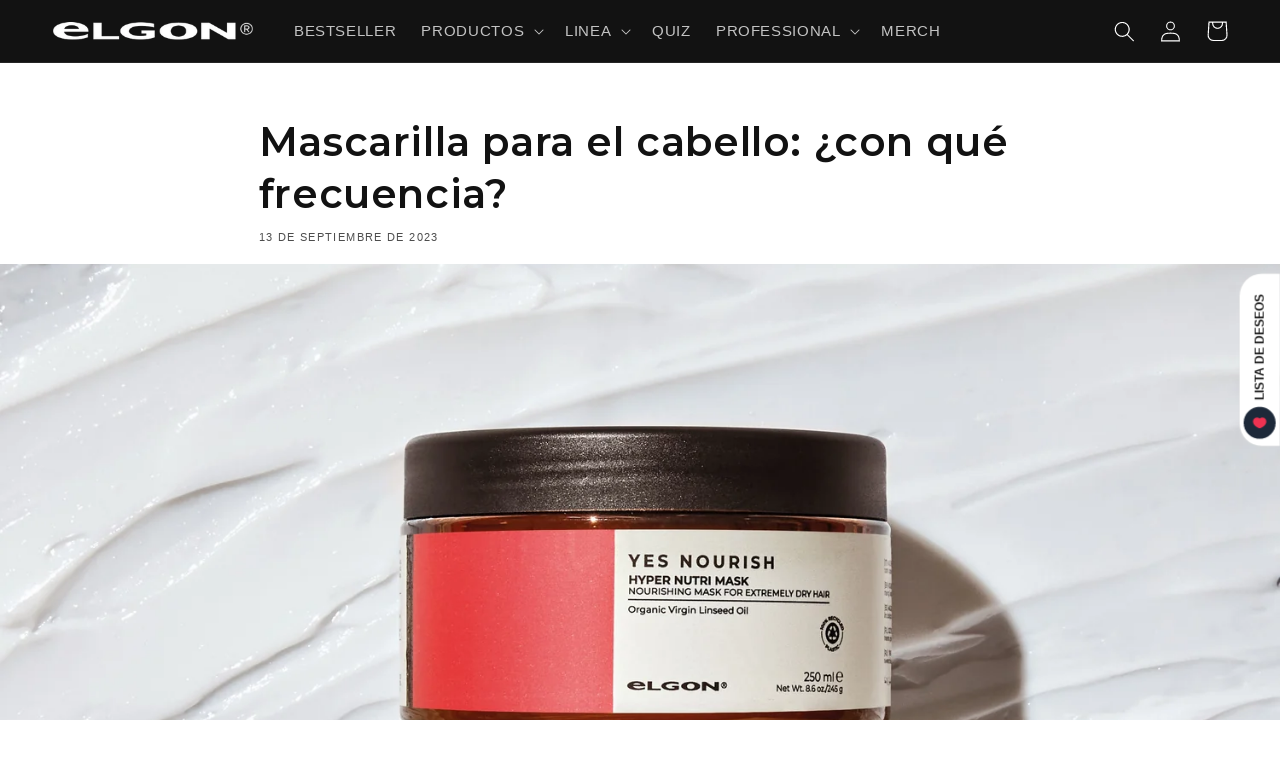

--- FILE ---
content_type: application/javascript; charset=utf-8
request_url: https://cs.iubenda.com/cookie-solution/confs/js/90209507.js
body_size: -208
content:
_iub.csRC = { consApiKey: 'vNCsOPL5nNKpxcdv1OUKNx1UGcQuwclO', consentDatabasePublicKey: 'H3arCmks9yXayRaOpbbZOxiqoRE8qJZP', showBranding: false, publicId: 'a86e8241-6db6-11ee-8bfc-5ad8d8c564c0', floatingGroup: false };
_iub.csEnabled = true;
_iub.csPurposes = [1,3,5,4];
_iub.cpUpd = 1748610806;
_iub.csT = 2.0;
_iub.googleConsentModeV2 = true;
_iub.totalNumberOfProviders = 15;
